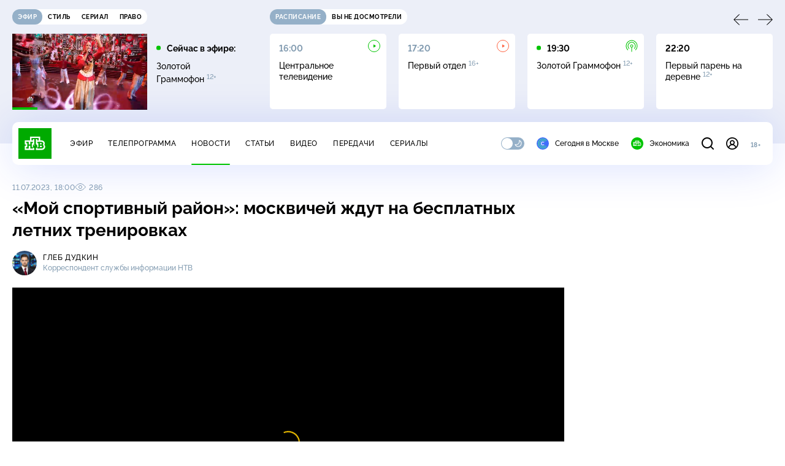

--- FILE ---
content_type: text/html; charset=utf-8
request_url: https://www.ntv.ru/novosti/2777204
body_size: 14296
content:
<!doctype html>
<html xmlns="//www.w3.org/1999/xhtml" xml:lang="en" lang="ru" prefix="ya: //webmaster.yandex.ru/vocabularies/">
  <head prefix="og: //ogp.me/ns# video: http://ogp.me/ns/video# fb: //ogp.me/ns/fb# ntvtimeline: //ogp.me/ns/fb/ntvtimeline#">
    <script type="module" crossorigin src="https://static2.ntv.ru/assets/polyfills-CXUM0Phg.js"></script>

    <meta charset="UTF-8" />
    <meta name="viewport" content="width=device-width, initial-scale=1.0, maximum-scale=1.0, user-scalable=no" />

    <meta http-equiv="x-dns-prefetch-control" content="on" />
    <meta http-equiv="Content-Type" content="text/html; charset=utf-8" />
    <meta http-equiv="Content-Language" content="ru" />
    <meta http-equiv="X-UA-Compatible" content="IE=edge" />

    <meta name="telegram:channel" content="@ntvnews" />
    <meta property="fb:pages" content="100144730045043" />

    <meta name="msvalidate.01" content="7CE27288088CB29130CE54218DE04196" />
    <meta name="yandex-verification" content="847f9c4f6d1da5e1" />
    <meta name="yandex-verification" content="ff7d80f7b0440a46" />

    <link rel="shortcut icon" href="//cdn2-static.ntv.ru/favicon.ico" type="image/x-icon" />
    <link rel="mask-icon" href="//cdn2-static.ntv.ru/images/logo5.svg" color="#000" />

    <link rel="apple-touch-icon" sizes="57x57" href="//cdn2-static.ntv.ru/images/favicons/apple-touch-icon-57x57.png" />
    <link rel="apple-touch-icon" sizes="60x60" href="//cdn2-static.ntv.ru/images/favicons/apple-touch-icon-60x60.png" />
    <link rel="apple-touch-icon" sizes="72x72" href="//cdn2-static.ntv.ru/images/favicons/apple-touch-icon-72x72.png" />
    <link rel="apple-touch-icon" sizes="76x76" href="//cdn2-static.ntv.ru/images/favicons/apple-touch-icon-76x76.png" />
    <link rel="apple-touch-icon" sizes="114x114" href="//cdn2-static.ntv.ru/images/favicons/apple-touch-icon-114x114.png" />
    <link rel="apple-touch-icon" sizes="120x120" href="//cdn2-static.ntv.ru/images/favicons/apple-touch-icon-120x120.png" />
    <link rel="apple-touch-icon" sizes="144x144" href="//cdn2-static.ntv.ru/images/favicons/apple-touch-icon-144x144.png" />
    <link rel="apple-touch-icon" sizes="152x152" href="//cdn2-static.ntv.ru/images/favicons/apple-touch-icon-152x152.png" />
    <link rel="apple-touch-icon" sizes="180x180" href="//cdn2-static.ntv.ru/images/favicons/apple-touch-icon-180x180.png" />

    <link rel="icon" type="image/png" href="//cdn2-static.ntv.ru/images/favicons/favicon-32x32.png" sizes="32x32" />
    <link rel="icon" type="image/png" href="//cdn2-static.ntv.ru/images/favicons/favicon-194x194.png" sizes="194x194" />
    <link rel="icon" type="image/png" href="//cdn2-static.ntv.ru/images/favicons/favicon-96x96.png" sizes="96x96" />
    <link
      rel="icon"
      type="image/png"
      href="//cdn2-static.ntv.ru/images/favicons/android-chrome-192x192.png"
      sizes="192x192"
    />
    <link rel="icon" type="image/png" href="//cdn2-static.ntv.ru/images/favicons/favicon-16x16.png" sizes="16x16" />

    <meta name="msapplication-TileColor" content="#253345" />
    <meta name="msapplication-TileImage" content="//cdn2-static.ntv.ru/images/favicons/mstile-144x144.png" />

    <meta name="theme-color" content="#253345" />

    <meta name="robots" content="max-image-preview:large, max-video-preview:30" />

    <link rel="preconnect" href="//cdn2-static.ntv.ru/" crossorigin />
    <link rel="preconnect" href="//fonts.googleapis.com/" crossorigin />
    <link rel="preconnect" href="//ads.betweendigital.com" crossorigin />

    <link rel="manifest" href="https://www.ntv.ru/manifest.json" crossorigin="use-credentials" />

    <meta property="fb:app_id" content="398092463538505" />

    <title>«Мой спортивный район»: москвичей ждут на бесплатных летних тренировках &#x2F;&#x2F; Новости НТВ</title>
<meta property="og:site_name" content="НТВ">
<meta property="og:url" content="https://www.ntv.ru/novosti/2777204/">
<link rel="canonical" href="https://www.ntv.ru/novosti/2777204/">
<meta property="al:android:package" content="ru.ntv.today">
<meta property="al:android:app_name" content="Сегодня. Главное и важное">
<meta property="al:ios:app_store_id" content="1398964822">
<meta property="al:ios:app_name" content="Сегодня. Главное и важное">
<meta property="al:ios:url" content="ntvtoday://news/2777204">
<meta property="al:android:url" content="ntvtoday://news/2777204">
<meta name="twitter:app:id:iphone" content="1398964822">
<meta name="twitter:app:name:iphone" content="Сегодня. Главное и важное">
<meta name="twitter:app:url:iphone" content="ntvtoday://news/2777204">
<meta name="twitter:app:id:ipad" content="1398964822">
<meta name="twitter:app:name:ipad" content="Сегодня. Главное и важное">
<meta name="twitter:app:url:ipad" content="ntvtoday://news/2777204">
<meta name="twitter:app:id:googleplay" content="ru.ntv.today">
<meta name="twitter:app:name:googleplay" content="Сегодня. Главное и важное">
<meta name="twitter:app:url:googleplay" content="ntvtoday://news/2777204">
<meta name="title" content="«Мой спортивный район»: москвичей ждут на бесплатных летних тренировках // Новости НТВ">
<meta name="description" content="Жителей столицы приглашают на ВДНХ научиться кататься на роликах. Ждут москвичей и на других площадках. В разгар сезона проекта «Мой спортивный район» активно проводить время можно на спортплощадках во дворах, парках и даже на крышах домов.">
<meta name="keywords" content="Москва, отдых и досуг, спорт">
<meta property="author" content="Глеб Дудкин">
<meta property="og:type" content="article">
<meta property="og:title" content="«Мой спортивный район»: москвичей ждут на бесплатных летних тренировках // Новости НТВ">
<meta property="og:description" content="Жителей столицы приглашают на ВДНХ научиться кататься на роликах. Ждут москвичей и на других площадках. В разгар сезона проекта «Мой спортивный район» активно проводить время можно на спортплощадках во дворах, парках и даже на крышах домов.">
<meta property="og:image" content="/home/news/2023/20230711/M_dudkin53_snvo.jpg">
<meta property="og:image:width" content="1024">
<meta property="og:image:height" content="539">
<meta name="twitter:creator" content="@ntvru">
<meta name="twitter:site" content="@ntvru">
<meta name="twitter:url" content="https://www.ntv.ru/novosti/2777204/">
<meta name="twitter:title" content="«Мой спортивный район»: москвичей ждут на бесплатных летних тренировках // Новости НТВ">
<meta name="twitter:description" content="Жителей столицы приглашают на ВДНХ научиться кататься на роликах. Ждут москвичей и на других площадках. В разгар сезона проекта «Мой спортивный район» активно проводить время можно на спортплощадках во дворах, парках и даже на крышах домов.">
<meta name="twitter:image" content="https://cdn2-static.ntv.ru/home/news/2023/20230711/M_dudkin53_snvo.jpg">
<meta name="twitter:card" content="summary_large_image">
<meta name="twitter:card" content="player">
<meta name="twitter:player:width" content="1024">
<meta name="twitter:player:height" content="576">
<script type="application/ld+json">{"@context":"https://schema.org","@type":"BreadcrumbList","itemListElement":[{"@type":"ListItem","position":1,"item":{"@id":"https://www.ntv.ru/novosti/","name":"Новости"}}]}</script>
<script type="application/ld+json">{"@context":"https://schema.org","@type":"NewsArticle","url":"https://www.ntv.ru/novosti/2777204/","publisher":{"@type":"Organization","name":"НТВ.Ru","logo":{"@type":"ImageObject","url":"https://cdn2-static.ntv.ru/images/favicons/apple-touch-icon-60x60.png","width":60,"height":60}},"headline":"«Мой спортивный район»: москвичей ждут на бесплатных летних тренировках","description":"Жителей столицы приглашают на ВДНХ научиться кататься на роликах. Ждут москвичей и на других площадках. В разгар сезона проекта «Мой спортивный район» активно проводить время можно на спортплощадках во дворах, парках и даже на крышах домов.","mainEntityOfPage":"https://www.ntv.ru/novosti/2777204/","datePublished":"2023-07-11T18:00:00+0300","dateModified":"2025-07-01T18:55:30+0300","about":"Москва, отдых и досуг, спорт","author":"Глеб Дудкин"}</script>
<script type="application/ld+json">{"@context":"https://schema.org","@type":"ImageObject","contentUrl":"https://cdn2-static.ntv.ru/home/news/2023/20230711/M_dudkin53_io.jpg","url":"https://cdn2-static.ntv.ru/home/news/2023/20230711/M_dudkin53_io.jpg","width":1024,"height":576}</script>
<meta property="video:duration" content="279">
<meta property="ya:ovs:upload_date" content="2023-07-11T17:41:08+03:00">
<meta property="ya:ovs:adult" content="no">
<meta property="ya:ovs:feed_url" content="https://www.ntv.ru/exp/video/2238885">
<meta property="og:video:duration" content="279">
<meta property="og:video:type" content="video/mp4">
<meta property="og:video:width" content="1024">
<meta property="og:video:height" content="576">
<meta property="og:video" content="https://cdn2-vod-mp4.ntv.ru/news/snippets/2023/20230711/16msk_dudkin_hqgT2baatPA0gfU0H2_snippet.mp4">
<script type="application/ld+json">{"@context":"https://schema.org","@type":"VideoObject","keywords":"Москва, отдых и досуг, спорт","isFamilyFriendly":"true","name":"«Мой спортивный район»: москвичей ждут на бесплатных летних тренировках","description":"Жителей столицы приглашают на ВДНХ научиться кататься на роликах. Ждут москвичей и на других площадках. В разгар сезона проекта «Мой спортивный район» активно проводить время можно на спортплощадках во дворах, парках и даже на крышах домов.","thumbnailUrl":"https://cdn2-static.ntv.ru/home/news/2023/20230711/M_dudkin53_snvo.jpg","uploadDate":"2023-07-11T18:00:00+0300","duration":"PT279S","publisher":{"@type":"Organization","name":"НТВ.Ru","logo":{"@type":"ImageObject","url":"https://cdn2-static.ntv.ru/images/favicons/apple-touch-icon-60x60.png","width":60,"height":60}},"embedUrl":"https://www.ntv.ru/embed/2238885/"}</script>
    
    <script async src="https://yandex.ru/ads/system/header-bidding.js"></script>
    <script>
      var adfoxBiddersMap = {
        myTarget: "867892",
        betweenDigital: "867894",
        adriver: "1267778",
        "adfox_roden-media": "1591857",
        adfox_mttech: "1551425",
        adfox_adsmart: "1639577",
        getintent: "1620836",
        "adfox_imho-video": "2456220",
        mediasniper: "2668023",
        "roxot": "2872335",
        buzzoola: "1186538",
        astralab: "1667446",
        otclick: "3121955",
        gnezdo: "2755801",
      };

      var adUnits = [
        {
          codeType: "instream",
          code: "videocontainer_hb",
          bids: [
            { bidder: "adfox_roden-media", params: { p1: "codta", p2: "gjlz" }, adBreakTypes: ["preroll", "midroll", "postroll"] },
            { bidder: "adfox_mttech", params: { p1: "comze", p2: "gdol" }, adBreakTypes: ["preroll", "midroll", "postroll"] },
            { bidder: "roxot", params: { placementId: '1604086b-59be-431f-9325-839e3e837534', sendTargetRef: true }, adBreakTypes: ["preroll", "midroll", "postroll"]  },
            { bidder: "adfox_imho-video", params: { p1: "cynet", p2: "eyit", puid1: "1"}, adBreakTypes: ["preroll", "midroll", "postroll"] }
          ],
        },
        {
        // GPM_Ntv.ru_D_Sidebar-player
          code: "adfox_15529136651199965",
          sizes: [[300, 600],[240, 400]],
          bids: [
            { bidder: "myTarget", params: { placementId: "828060" } },
            { bidder: "betweenDigital", params: { placementId: "3954968" } },
            { bidder: "adriver", params: { placementId: "40:GPM_Ntv.ru_D_Sidebar-player_300x600" }},
            { bidder: "adfox_adsmart", params: { p1: "cshei", p2: "hhro" } },
            { bidder: "mediasniper", params: { placementId: "3602" } },
            { bidder: "getintent", params: { placementId: "215_GPM_Ntv.ru_D_Sidebar-player_300x600" } },
            { bidder: "buzzoola", params: { placementId: "1220199" } },
            { bidder: "astralab", params: { placementId: "66ffa122b13381b469ae4ddd" } },
            { bidder: "otclick", params: { placementId: "7069" } },
          ],
        },
        {
          // GPM_Ntv.ru_D_News
          code: "adfox_155291584866026954",
          sizes: [[970, 250], [970, 90]],
          bids: [
            { bidder: "myTarget", params: { placementId: "334155" } },
            { bidder: "betweenDigital", params: { placementId: "2757038" } },
            { bidder: "adriver", params: { placementId: "40:GPM_Ntv.ru_D_News" } },
            { bidder: "getintent", params: { placementId: "215_GPM_Ntv.ru_D_News_970x250" } },
            { bidder: "buzzoola", params: { placementId: "1217539" } },
            { bidder: "mediasniper", params: { placementId: "16766" } },
            { bidder: "astralab", params: { placementId: "66ffa124b13381b469ae4df0" } },
            { bidder: "otclick", params: { placementId: "7929" } },
          ],
        },
        {
            // GPM_Ntv.ru_M_News
            code: "adfox_155291693917296631",
            sizes: [[300, 250], [300, 300]],
            bids: [
                { bidder: "myTarget", params: { placementId: "220158" } },
                { bidder: "betweenDigital", params: { placementId: "2757043" } },
                { bidder: "adriver", params: { placementId: "40:GPM_Ntv.ru_M_News_300x250" } },
                { bidder: "adfox_adsmart", params: { p1: "cqqaq", p2: "ul" } },
                { bidder: "getintent", params: { placementId: "215_GPM_Ntv.ru_M_News_300x250" } },
                { bidder: "mediasniper", params: { placementId: "3603" } },
                { bidder: "buzzoola", params: { placementId: "1217540" } },
                { bidder: "astralab", params: { placementId: "66ffa125b13381b469ae4dfa" } },
                { bidder: "otclick", params: { placementId: "7070" } },
            ],
        },
        {
          //GPM_NTV_M_AIR_300x250
          code: "GPM_NTV_M_AIR",
          sizes: [[300, 250]],
          bids: [
            { bidder: "myTarget", params: { placementId: "1718078" } },
            { bidder: "betweenDigital", params: { placementId: "4807123" } },
            { bidder: "adriver", params: { placementId: "40:GPM_NTV.ru_M_AIR_300x250" } },
            { bidder: "getintent", params: { placementId: "215_GPM_NTV.ru_M_AIR_300x250" } },
            { bidder: "buzzoola", params: { placementId: "1280638" } },
            { bidder: "mediasniper", params: { placementId: "18953" } },
            { bidder: "astralab", params: { placementId: "6731fc006ac583f80e728e4c" } },
          ],
        },
        {
          //GPM_ntv.ru_D_Bottom
          code: "GPM_ntv_D_Bottom",
          sizes: [[300, 250]],
          bids: [
            { bidder: "myTarget", params: { placementId: "1706634" } },
            { bidder: "betweenDigital", params: { placementId: "4802125" } },
            { bidder: "adriver", params: { placementId: "40:GPM_ntv.ru_D_Bottom" } },
            { bidder: "getintent", params: { placementId: "215_GPM_ntv.ru_D_Bottom_300x250" } },
            { bidder: "buzzoola", params: { placementId: "1278690" } },
            { bidder: "mediasniper", params: { placementId: "17805" } },
            { bidder: "astralab", params: { placementId: "671a4500b13381b469b0d8a1" } },
            { bidder: "otclick", params: { placementId: "8309" } },
          ],
        },
        {
          //GPM_Ntv.ru_D_InRead-combo
          code: "GPM_Ntv_D_inread_combo",
          sizes: [[300, 250]],
          bids: [
            { bidder: "myTarget", params: { placementId: "1706636" } },
            { bidder: "betweenDigital", params: { placementId: "4802126" } },
            { bidder: "adriver", params: { placementId: "40:GPM_Ntv.ru_D_InRead-combo" } },
            { bidder: "getintent", params: { placementId: "215_GPM_Ntv.ru_D_InRead-combo_300x250" } },
            { bidder: "buzzoola", params: { placementId: "1278691" } },
            { bidder: "mediasniper", params: { placementId: "17806" } },
            { bidder: "astralab", params: { placementId: "671a4504b13381b469b0d8ba" } },
            { bidder: "otclick", params: { placementId: "8310" } },
            { bidder: "gnezdo", params: { placementId: "347887" } },
          ],
        },
        {
          //GPM_ntv.ru_M_Bottom
          code: "GPM_ntv_M_Bottom",
          sizes: [[300, 250]],
          bids: [
            { bidder: "myTarget", params: { placementId: "1706638" } },
            { bidder: "betweenDigital", params: { placementId: "4802127" } },
            { bidder: "adriver", params: { placementId: "40:GPM_ntv.ru_M_Bottom" } },
            { bidder: "getintent", params: { placementId: "215_GPM_Ntv.ru_M_Bottom_300x250" } },
            { bidder: "buzzoola", params: { placementId: "1278692" } },
            { bidder: "mediasniper", params: { placementId: "3605" } },
            { bidder: "astralab", params: { placementId: "671a4508b13381b469b0d8d3" } },
            { bidder: "otclick", params: { placementId: "7068" } },
          ],
        },
      ];
      var userTimeout = 1000;

      var biddersCpmAdjustmentMap = {
        adfox_mttech: 0.45,
      };

      window.YaHeaderBiddingSettings = {
        biddersMap: adfoxBiddersMap,
        adUnits: adUnits,
        timeout: userTimeout,
        biddersCpmAdjustmentMap: biddersCpmAdjustmentMap,
      };
    </script>
    <script>
      window.Ya || (window.Ya = {});
      window.yaContextCb = window.yaContextCb || [];
      window.Ya.adfoxCode || (window.Ya.adfoxCode = {});
      window.Ya.adfoxCode.hbCallbacks || (window.Ya.adfoxCode.hbCallbacks = []);
    </script>
    <script src="https://yandex.ru/ads/system/context.js" async></script>
    <script type="text/javascript" src="//s3.wi-fi.ru/mtt/banners/libs/1.11.9/all.js" async></script>
    <script type="text/javascript" charset="utf-8" src="https://yandex.ru/ads/system/adsdk.js"></script>
    
<script>
(function (counterHostname) {
  function createScriprt(url) {
    var newScript = document.createElement('script');
    newScript.async = true;
    newScript.src = url;
    var referenceNode = document.querySelector('script');
    if (referenceNode) {
      referenceNode.parentNode.insertBefore(newScript, referenceNode);
    } else {
      document.firstElementChild.appendChild(newScript);
    }
  }

  window.MSCounter = { counterHostname: counterHostname };
  window.mscounterCallbacks = window.mscounterCallbacks || [];
  window.mscounterCallbacks.push(function() { msCounterExampleCom = new MSCounter.counter({ 'account':'ntv', 'tmsec': 'mx3_ntv', 'autohit' : true }); });
  createScriprt('https://tns-counter.ru/ncc/counter.js');
})();
</script>
    <script type="module" crossorigin src="https://static2.ntv.ru/assets/main-vmEaL3FV.js"></script>
    <link rel="stylesheet" crossorigin href="https://static2.ntv.ru/assets/css/main-CTFJ1GU9.css">
  <link rel="stylesheet" href="https://static2.ntv.ru/assets/css/favorite-btn-C8MRMPXF.css"><link rel="stylesheet" href="https://static2.ntv.ru/assets/css/arrow-link-DWzwO2Rq.css"><link rel="stylesheet" href="https://static2.ntv.ru/assets/css/stories-CiaKgmlA.css"><link rel="stylesheet" href="https://static2.ntv.ru/assets/css/base-card-BO-Lgql1.css"><link rel="stylesheet" href="https://static2.ntv.ru/assets/css/recommendations-BGwo2Os2.css"><link rel="stylesheet" href="https://static2.ntv.ru/assets/css/ad-side-bar-BhCGMKeE.css"><link rel="stylesheet" href="https://static2.ntv.ru/assets/css/simple-video-card-DwwlCFEO.css"><link rel="stylesheet" href="https://static2.ntv.ru/assets/css/right-col-Dm1Tr6C9.css"><link rel="stylesheet" href="https://static2.ntv.ru/assets/css/vod-player-Dh1mNrpd.css"><link rel="stylesheet" href="https://static2.ntv.ru/assets/css/meta-info-list-CWlGSVzv.css"><link rel="stylesheet" href="https://static2.ntv.ru/assets/css/simple-video-card-DwwlCFEO.css"><link rel="stylesheet" href="https://static2.ntv.ru/assets/css/tags-nXJTMWC6.css"><link rel="stylesheet" href="https://static2.ntv.ru/assets/css/social-share-CPIcqvoZ.css"><link rel="stylesheet" href="https://static2.ntv.ru/assets/css/content-top-D2_aaSf3.css"><link rel="stylesheet" href="https://static2.ntv.ru/assets/css/content-img-XLSGw53s.css"><link rel="stylesheet" href="https://static2.ntv.ru/assets/css/hr-Cp0r7mZj.css"><link rel="stylesheet" href="https://static2.ntv.ru/assets/css/auth-icon-ChYRYrcQ.css"><link rel="stylesheet" href="https://static2.ntv.ru/assets/css/oauth-DxMJS6sV.css"><link rel="stylesheet" href="https://static2.ntv.ru/assets/css/age-pin-pane-DeVlYr4_.css"><link rel="stylesheet" href="https://static2.ntv.ru/assets/css/form-pin-Ck5PcGMN.css"><link rel="stylesheet" href="https://static2.ntv.ru/assets/css/form-error-BQlSIfHr.css"><link rel="stylesheet" href="https://static2.ntv.ru/assets/css/form-item-LNeTIEX_.css"><link rel="stylesheet" href="https://static2.ntv.ru/assets/css/content-media-embed-CkkUuRB-.css"><link rel="stylesheet" href="https://static2.ntv.ru/assets/css/photo-gallery-BDyY5tE5.css"><link rel="stylesheet" href="https://static2.ntv.ru/assets/css/incut-source-CHzsvOJ9.css"><link rel="stylesheet" href="https://static2.ntv.ru/assets/css/vod-player-Dh1mNrpd.css"><link rel="stylesheet" href="https://static2.ntv.ru/assets/css/meta-info-list-CWlGSVzv.css"><link rel="stylesheet" href="https://static2.ntv.ru/assets/css/simple-video-card-DwwlCFEO.css"><link rel="stylesheet" href="https://static2.ntv.ru/assets/css/content-text-DxxlRpEl.css"><link rel="stylesheet" href="https://static2.ntv.ru/assets/css/comments-CnpKrY0a.css"><link rel="stylesheet" href="https://static2.ntv.ru/assets/css/ad-full-width-remzLXIw.css"><link rel="stylesheet" href="https://static2.ntv.ru/assets/css/two-column-CEy_QlXn.css"><link rel="stylesheet" href="https://static2.ntv.ru/assets/css/vod-player-Dh1mNrpd.css"><link rel="stylesheet" href="https://static2.ntv.ru/assets/css/simple-video-card-DwwlCFEO.css"><link rel="stylesheet" href="https://static2.ntv.ru/assets/css/meta-info-list-CWlGSVzv.css"><link rel="stylesheet" href="https://static2.ntv.ru/assets/css/news-item-CHYSl4Qj.css"><link rel="modulepreload" crossorigin href="https://static2.ntv.ru/assets/js/news-item-aTCyzjIM.js"></head>
  <body>
    <div id="branding_ntv"></div>
    <div id="app"><div app class="news-page"><div id="adfox_158712796103179977"></div><div id="adfox_160553551388831372"></div><header class="header"><div class="header__wrapp"><div class="header-top header__top" no-theme-transition><div class="container-ui"><div class="header-top__wrapp"><div class="header-air header-top__air"><div class="tabs-ui tabs-ui--base header-air__tabs"><div class="tabs-ui__wrapper"><div class="slider-ui tabs-ui__header tabs-ui__header--mb-0"><div class="slider-ui__slider--disable slider-ui__slider swiper"><div class="slider-ui__wrapper swiper-wrapper"><!--[--><!--[--><div class="ui-slider__slide swiper-slide tabs-ui__slide tabs-ui__slide--ntv"><!--[--><div class="hov-b tabs-ui__item tabs-ui__item--ntv"><!--[--><span class="cntr cntr-s"><!--[-->Эфир<!--]--></span><!--]--></div><!--]--></div><div class="ui-slider__slide swiper-slide tabs-ui__slide tabs-ui__slide--ntvstyle"><!--[--><div class="hov-b tabs-ui__item tabs-ui__item--ntvstyle"><!--[--><span class="cntr cntr-s"><!--[-->Стиль<!--]--></span><!--]--></div><!--]--></div><div class="ui-slider__slide swiper-slide tabs-ui__slide tabs-ui__slide--ntvseries"><!--[--><div class="hov-b tabs-ui__item tabs-ui__item--ntvseries"><!--[--><span class="cntr cntr-s"><!--[-->Сериал<!--]--></span><!--]--></div><!--]--></div><div class="ui-slider__slide swiper-slide tabs-ui__slide tabs-ui__slide--ntvlaw"><!--[--><div class="hov-b tabs-ui__item tabs-ui__item--ntvlaw"><!--[--><span class="cntr cntr-s"><!--[-->Право<!--]--></span><!--]--></div><!--]--></div><!--]--><!----><!--]--></div></div><!----><!----><!----><!----><!--[--><!--]--></div></div><!----></div><span></span></div><div class="header-announce header-top__announce"><div class="tabs-ui tabs-ui--base header-announce__tabs"><div class="tabs-ui__wrapper"><div class="slider-ui tabs-ui__header"><div class="slider-ui__slider--disable slider-ui__slider swiper"><div class="slider-ui__wrapper swiper-wrapper"><!--[--><!--[--><div class="ui-slider__slide swiper-slide tabs-ui__slide tabs-ui__slide--schedule"><!--[--><div class="hov-b tabs-ui__item tabs-ui__item--schedule"><!--[--><svg aria-hidden="true" width="20" height="20" class="header-announce__tab-icon"><use href="#icon-schedule"></use></svg><span class="cntr cntr-s header-announce__tab-name"><!--[-->расписание<!--]--></span><!--]--></div><!--]--></div><div class="ui-slider__slide swiper-slide tabs-ui__slide tabs-ui__slide--watch"><!--[--><div class="hov-b tabs-ui__item tabs-ui__item--watch"><!--[--><svg aria-hidden="true" width="20" height="20" class="header-announce__tab-icon"><use href="#icon-watch"></use></svg><span class="cntr cntr-s header-announce__tab-name"><!--[-->вы не досмотрели<!--]--></span><!--]--></div><!--]--></div><!--]--><!----><!--]--></div></div><!----><!----><!----><!----><!--[--><!--]--></div></div><div class="tabs-ui__content"><!--[--><div><div style="position:relative;height:124px;"><div class="loader loader--block loader--active"><div class="loader__icon"></div></div></div></div><!--]--></div></div></div></div></div></div><div class="header-nav header__nav"><div class="header-nav__wrapp"><!--[--><a class="router-ui header-nav__logo" href="/"><!--[--><img src="https://static2.ntv.ru/static/images/logo.png" width="54" height="50" alt="НТВ"><!--]--></a><!--]--><span class="cntr cntr-s header-nav__age header-nav__age--mobile"><!--[-->18+<!--]--></span><div style="" class="header-menu header-menu--desktop header-nav__left"><!----><nav class="header-menu__nav"><!--[--><li class="cap cap-xs header-menu__item"><!--[--><!--[--><a class="router-ui header-menu__link hov-b" no-theme-transition href="/air" title="Эфир"><!--[-->Эфир<!--]--></a><!--]--><!--]--></li><li class="cap cap-xs header-menu__item"><!--[--><!--[--><a class="router-ui header-menu__link hov-b" no-theme-transition href="/programma/" title="Телепрограмма"><!--[-->Телепрограмма<!--]--></a><!--]--><!--]--></li><li class="cap cap-xs header-menu__item"><!--[--><!--[--><a class="router-ui active header-menu__link hov-b" no-theme-transition href="/novosti/" title="Новости"><!--[-->Новости<!--]--></a><!--]--><!--]--></li><li class="cap cap-xs header-menu__item"><!--[--><!--[--><a class="router-ui header-menu__link hov-b" no-theme-transition href="/cards/" title="Статьи"><!--[-->Статьи<!--]--></a><!--]--><!--]--></li><li class="cap cap-xs header-menu__item"><!--[--><!--[--><a class="router-ui header-menu__link hov-b" no-theme-transition href="/video/" title="Видео"><!--[-->Видео<!--]--></a><!--]--><!--]--></li><li class="cap cap-xs header-menu__item"><!--[--><!--[--><a class="router-ui header-menu__link hov-b" no-theme-transition href="/peredacha/" title="Передачи"><!--[-->Передачи<!--]--></a><!--]--><!--]--></li><li class="cap cap-xs header-menu__item"><!--[--><!--[--><a class="router-ui header-menu__link hov-b" no-theme-transition href="/serial/" title="Сериалы"><!--[-->Сериалы<!--]--></a><!--]--><!--]--></li><!--]--></nav><div class="dropdown-ui header-menu__dropdown"><div class="dropdown-ui__trigger"><!--[--><ul class="dropdown-ui__trigger-default"><!--[--><li class="dropdown-ui__dot"></li><li class="dropdown-ui__dot"></li><li class="dropdown-ui__dot"></li><!--]--></ul><!--]--></div><!----></div><div class="switcher-ui switcher-ui--m toggle-dark-mode header-menu__theme"><div class="switcher-ui__icon switcher-ui__icon--left"><svg aria-hidden="true" width="24" height="24" class="switcher-ui__svg"><use href="#icon-sun"></use></svg></div><div class="switcher-ui__circle"></div><div class="switcher-ui__icon switcher-ui__icon--right"><svg aria-hidden="true" width="24" height="24" class="switcher-ui__svg"><use href="#icon-moon"></use></svg></div></div><nav class="header-projects header-menu__projects header-menu__projects--nav"><li class="b b-xs" no-theme-transition><!--[--><a href="https://www.ntv.ru/msk" title="Сегодня в Москве" class="header-projects__item hov-b"><svg aria-hidden="true" width="20" height="20"><use href="#icon-msk"></use></svg> Сегодня в Москве </a><!--]--></li><li class="b b-xs" no-theme-transition><!--[--><!--[--><a class="router-ui header-projects__item hov-b" href="/economics" title="Экономика"><!--[--><svg aria-hidden="true" width="20" height="20"><use href="#icon-ntv"></use></svg> Экономика <!--]--></a><!--]--><!--]--></li></nav></div><div class="header-nav__right"><span></span><svg aria-hidden="true" width="20" height="20" class="header-nav__search"><use href="#icon-loupe"></use></svg><template><!----></template><div class="auth-panel header-nav__auth"><!--[--><a class="router-ui" href="/auth/login" title="Войти"><!--[--><div class="auth-icon"><svg aria-hidden="true" width="20" height="20"><use href="#icon-auth"></use></svg><!----></div><!--]--></a><!--]--></div><span class="cntr cntr-s header-nav__age"><!--[-->18+<!--]--></span><button class="header-nav__burger" type="button"><svg aria-hidden="true" width="20" height="16"><use href="#icon-burger"></use></svg></button></div></div></div><span></span><div><!----></div></div></header><main class="view"><span></span><div class="content-two-column"><div class="content-two-column__top content-two-column__top--border"><div class="content-two-column__left"><!--[--><!--[--><!--]--><section class="news-content news__content" data-scroll-to><div class="content-top"><div class="content-top__wrapp"><div class="content-top__left"><!----><div class="content-top__meta"><p class="cap cap-xs content-top__date"><!--[-->11.07.2023, 18:00<!--]--></p><p class="cap cap-xs content-top__view"><!--[--><svg aria-hidden="true" width="18" height="12" class="content-top__eye"><use href="#icon-eye"></use></svg> 286<!--]--></p></div><!--[--><!--]--></div><div class="content-top__right"><!--[--><div class="social-share social-share--horizontal social-share--trigger news-content__top-share"><!----><div class="social-trigger social-share__trigger"><p class="cap cap-xs social-trigger__title"><!--[-->Поделиться<!--]--></p><svg aria-hidden="true" width="30" height="30" class="social-trigger__btn" title="Поделиться"><use href="#icon-share"></use></svg></div></div><!--]--></div></div><h1 class="h h-l content-top__title">&laquo;Мой спортивный район&raquo;: москвичей ждут на бесплатных летних тренировках</h1></div><div class="news-content-info news-content__persons"><div class="news-content-info__base"><div class="meta-info-item meta-info-item--m"><div class="img-ui img-ui--show-loader meta-info-item__img"><img class="img-ui__img--lazy img-ui__img" src="" data-lazy="https://cdn2-static.ntv.ru/home/employee/dudkin12.jpg" width="40" height="40" alt="" crossorigin="anonymous"></div><div class="meta-info-item__info"><!----><!--[--><a class="router-ui meta-info-item__name meta-info-item__name--link hov-b" href="/peredacha/segodnya/team/38781/20510/"><!--[--><p class="cap cap-xs">Глеб Дудкин</p><!--]--></a><!--]--><p class="b b-xs meta-info-item__label">Корреспондент службы информации НТВ</p></div></div></div></div><div class="content-media content-media--slider" data-snippet="https://cdn2-vod-mp4.ntv.ru/news/snippets/2023/20230711/16msk_dudkin_hqgT2baatPA0gfU0H2_snippet.mp4"><div class="content-media-player"><div class="content-media-player__screen"><span></span></div></div><div class="content-media__wrapp"><div data-slider-prev><svg aria-hidden="true" width="24" height="24"><use href="#icon-arrow"></use></svg></div><div data-slider-next><svg aria-hidden="true" width="24" height="24"><use href="#icon-arrow"></use></svg></div><div class="slider-ui content-media__slider"><div class="slider-ui__slider swiper"><div class="slider-ui__wrapper swiper-wrapper"><!--[--><!--[--><div class="ui-slider__slide swiper-slide content-media__slide"><!--[--><!--[--><a class="router-ui active exact simple-video-card" adfoxthemeid="7" adult="no" categoryid="41" contenturl="https://media4google.ntv.ru/news/2023/20230711/16msk_dudkin_hqgT2baatPA0gfU0H2.mp4" date="2023-07-11T18:00:00+0300" duration="279" upload="2023-07-11T17:41:08+03:00" href="/novosti/2777204"><!--[--><div class="card-img-ui simple-video-card__img" ratio="16-9"><div class="icon-play-ui icon-play-ui--m icon-play-ui--base card-img-ui__video-icon"><svg aria-hidden="true" width="8" height="10" class="icon-play-ui__icon"><use href="#icon-play"></use></svg></div><div class="img-ui img-ui-ratio img-ui-ratio--16-9 img-ui--show-loader card-img-ui__img"><img class="img-ui__img--lazy img-ui__img" src="" data-lazy="https://cdn2-static.ntv.ru/home/news/2023/20230711/M_dudkin53.jpg" width="220px" height="124px" alt="" crossorigin="anonymous"></div><span></span></div><p class="c c-xxs simple-video-card__name hov-b">&laquo;Мой спортивный район&raquo;: москвичей ждут на бесплатных летних тренировках</p><!--]--></a><!--]--><!--]--></div><!--]--><!--]--></div></div><!----><!----><!----><!----><!--[--><!--]--></div></div><!----><!----></div><div class="news-content__main"><div class="news-content__soc"><div class="social-share social-share--vertical social-share--base news-content__share"><ul class="social-share__list social-share__list--slots"><!--[--><li class="social-share__item"><a href="javascript:void(0);" class="social-icon social-icon--tg" title="Поделиться в Telegram"><svg aria-hidden="true" width="28" height="28"><use href="#icon-tg"></use></svg></a></li><li class="social-share__item"><a href="javascript:void(0);" class="social-icon social-icon--vk" title="Поделиться в ВКонтакте"><svg aria-hidden="true" width="28" height="28"><use href="#icon-vk"></use></svg></a></li><li class="social-share__item"><a href="javascript:void(0);" class="social-icon social-icon--ok" title="Поделиться в Одноклассниках"><svg aria-hidden="true" width="28" height="28"><use href="#icon-ok"></use></svg></a></li><li class="social-share__item"><a href="javascript:void(0);" class="social-icon social-icon--wa" title="Поделиться в WhatsApp"><svg aria-hidden="true" width="28" height="28"><use href="#icon-wa"></use></svg></a></li><li class="social-share__item social-share__item--last"><a href="javascript:void(0);" class="social-icon social-icon--moymir" title="Поделиться в Моем мире на Mail.ru"><svg aria-hidden="true" width="28" height="28"><use href="#icon-moymir"></use></svg></a></li><!--]--><!--[--><li class="anchor-comments news-content__comments-anchor"><button type="button" title="Комментарии"><svg aria-hidden="true" width="16" height="16"><use href="#icon-comments"></use></svg></button></li><!--]--></ul><!----></div></div><div class="news-content__body"><div><div class="tags news-content__tags"><ul class="tags__list"><!--[--><li class="cap cap-xs tags__item hov-pr"><!--[--><!--[--><a class="router-ui" href="/tag/6306" title="Москва"><!--[-->Москва<!--]--></a><!--]--><!--]--></li><li class="cap cap-xs tags__item hov-pr"><!--[--><!--[--><a class="router-ui" href="/tag/6584" title="отдых и досуг"><!--[-->отдых и досуг<!--]--></a><!--]--><!--]--></li><li class="cap cap-xs tags__item hov-pr"><!--[--><!--[--><a class="router-ui" href="/tag/6155" title="спорт"><!--[-->спорт<!--]--></a><!--]--><!--]--></li><!--]--></ul></div><h2 class="b b-l news-content__ann">Жителей столицы приглашают на ВДНХ научиться кататься на роликах. Ждут москвичей и&nbsp;на других площадках. В&nbsp;разгар сезона проекта &laquo;Мой спортивный район&raquo; активно проводить время можно на спортплощадках во дворах, парках и&nbsp;даже на крышах домов.</h2><!--[--><div class="content-text  hov-pr-link"><p class="text b b-m ">Кажется, что на роликах Дарья Иноятова стоит еще увереннее, чем на ногах. Экипировкой она зачастую пренебрегает — с <nobr>15-летним</nobr> стажем можно себе такое позволить, незапланированных приземлений давно не случалось. Но так было не всегда.</p><div class="ad-inread-top"><div id="GPM_Ntv_D_inread_combo" class="ad-inread-top__desktop"></div><div id="adfox_155291693917296631" class="ad-inread-top__mobile"></div></div><p class="text b b-m "><b>Дарья Иноятова</b>, роллер: «Как и любой начинающий роллер, я много падала, но главное — настроиться на результат и понять, что без падений не будет классных трюков, спокойно ко всему относиться и, конечно, надевать защиту».</p><p class="text b b-m ">Тем, кто на роликах никогда не катался, начинать лучше с наставником. В рамках проекта «Мой спортивный район» стартовали бесплатные занятия для новичков. Единственное условие — наличие комплекта защитной амуниции: шлема, налокотников, наколенников и, желательно, защиты ладоней.</p><p class="text b b-m ">На первых порах никаких трюков. Новичкам нужно хотя бы научиться держать равновесие. Тренировки направлены на улучшение баланса и координации. Сделать первые шаги помогает опытный тренер.</p><p class="text b b-m "><b>Екатерина Гладкова</b>, тренер Москомспорта: «Эти занятия для того, чтобы люди могли увлекательно провести время, научиться кататься на роликах. При этом можно с <nobr>кем-то</nobr> познакомиться, укрепить мышцы тела и освоить новый навык».</p><p class="text b b-m ">Даже под руководством профессионала падений не избежать. Это нормальный процесс становления любого спортсмена. Однако всегда можно начать с <nobr>чего-то</nobr> попроще, например с фитнеса. Не так экстремально, но нагрузка не меньше.</p><p class="text b b-m ">На занятиях у Светланы Валуевой расслабиться не выйдет. Тренер внимательно следит, чтобы каждый выполнял упражнения правильно, от этого напрямую зависит результат.</p><p class="text b b-m "><b>Светлана Валуева</b>, тренер Москомспорта: «Что касается сегодняшней группы, мы с ними стартовали в начале лета. Конечно, им было тяжело, а сейчас я вижу колоссальные изменения. Самое главное — им это нравится, они с удовольствием приходят на тренировку».</p><p class="text b b-m ">Похудеть к лету уже неактуально, но на такие занятия идут не только ради красивой фигуры. Это возможность отвлечься от рутины и домашних забот.</p><p class="text b b-m ">Те, у кого еще есть силы, могут оставить их за теннисным столом. На занятиях обучаются контролю мяча, прокачивают выносливость и скорость реакции. Со временем участникам станут доступны более сложные приемы, а все полученные навыки можно отработать в ходе дружеских матчей.</p><p class="text b b-m ">Чтобы овладеть барабанными палочками, музыкальное образование не нужно. На занятиях по <nobr>фит-року</nobr> научат сжигать калории в ритме танца.</p><p class="text b b-m "><b>Мария Рагулина</b>, тренер Москомспорта: «Мы делаем приседания, выпады, качаем всю нижнюю часть тела. Сначала кажется, что вы просто прыгали тут, но на следующий день поймете, насколько вы тут работали. Плюс эмоциональная разрядка, мы не жалеем палочки и кричим здесь».</p><p class="text b b-m ">В <nobr>какой-то</nobr> момент может показаться, что это действительно не тренировка, а <nobr>рок-концерт</nobr>, ведь все танцуют и поют любимые песни. Занятия развернулись в самом центре мегаполиса, но в то же время в отрыве от городской суеты. У тренировок на крыше много плюсов.</p><p class="text b b-m "><b>Участница занятий</b>: «Это очень драйвово, очень здорово, очень зажигательно. Это та энергия и тренировка, которые не мучают тебя. Ты делаешь это с удовольствием, потом, конечно, видишь результат на следующий день».</p><p class="text b b-m ">Подробное расписание тренировок можно найти на <a class="link" href="https://moysportrayon.moscow.sport/" target="_blank">сайте</a> проекта «Мой спортивный район». Занятия проходят круглый год и могут отличаться в зависимости от сезона.</p><p class="text b b-m "><b>Участница занятий</b>: «Классно, что очень много людей, все знакомятся. Это атмосфера очень теплая, уютная. Я бы даже сказала творческая. Вроде бы спорт, но атмосфера очень кайфовая. Ради этого стоит приходить».</p><p class="text b b-m ">Программа постоянно расширяется. Уже сейчас москвичам доступны 11 видов спорта на 74 площадках столицы.</p><div class="ad-inread-bottom"><div id="GPM_ntv_D_Bottom" class="ad-inread-bottom__desktop"></div><div id="GPM_ntv_M_Bottom" class="ad-inread-bottom__mobile"></div></div><p class="text b b-m "><b><a class="link" href="https://www.ntv.ru/peredacha/segodnya/team/38781/20510/">Глеб Дудкин</a></b></p></div><!--]--></div><span></span><div class="news-content__bottom"><!--[--><span></span><!----><div id="comments-page-block" class="comments"><span></span></div><!--]--></div></div></div></section><!--]--></div><div class="content-two-column__right"><!--[--><span></span><!--]--></div></div><!--[--><div class="stories-widget news__stories"><h2 class="sh sh-l stories-widget__title"><!--[-->Картина дня<!--]--></h2><div class="stories-widget__wrapp"><span></span></div></div><!----><div id="adfox_155291584866026954" class="ad ad--full-width"></div><!--]--></div><div class="loader loader--page"><div class="loader__icon"></div></div></main><div class="footer-async"><footer class="footer" show="false"><div class="container-ui"><div class="footer__first"><!--[--><div class="footer__first-left"><!--[--><a class="router-ui footer__first-title hov-b" href="/official_accounts" title="Официальные аккаунты НТВ"><!--[--><h4 class="sh sh-s"><!--[-->Официальные аккаунты НТВ<!--]--></h4><svg aria-hidden="true" width="14" height="10"><use href="#icon-arrow-link"></use></svg><!--]--></a><!--]--><div class="footer__soc-links"><!--[--><!--[--><a href="https://vk.com/ntv" title="VK" class="footer__soc-link hov-b" target="_blank"><div class="footer__icon footer__icon--vk"><svg aria-hidden="true" width="40" height="40"><use href="#icon-vk"></use></svg></div><p class="b b-s footer__soc-links-text"><!--[-->VK<!--]--></p></a><!--]--><!--[--><a href="https://rutube.ru/channel/23178409/" title="RuTube" class="footer__soc-link hov-b" target="_blank"><div class="footer__icon footer__icon--rutube"><svg aria-hidden="true" width="40" height="40"><use href="#icon-rutube"></use></svg></div><p class="b b-s footer__soc-links-text"><!--[-->RuTube<!--]--></p></a><!--]--><!--[--><a href="https://www.telegram.me/ntvnews" title="Telegram" class="footer__soc-link hov-b" target="_blank"><div class="footer__icon footer__icon--tg"><svg aria-hidden="true" width="40" height="40"><use href="#icon-tg"></use></svg></div><p class="b b-s footer__soc-links-text"><!--[-->Telegram<!--]--></p></a><!--]--><!--[--><a href="https://ok.ru/ntv/" title="Одноклассники" class="footer__soc-link hov-b" target="_blank"><div class="footer__icon footer__icon--ok"><svg aria-hidden="true" width="40" height="40"><use href="#icon-ok"></use></svg></div><p class="b b-s footer__soc-links-text"><!--[-->Одноклассники<!--]--></p></a><!--]--><!--[--><a href="https://dzen.ru/ntv.ru" title="Дзен" class="footer__soc-link hov-b" target="_blank"><div class="footer__icon footer__icon--dzen"><svg aria-hidden="true" width="40" height="40"><use href="#icon-dzen"></use></svg></div><p class="b b-s footer__soc-links-text"><!--[-->Дзен<!--]--></p></a><!--]--><!--]--></div></div><div class="footer__first-right"><!--[--><a class="router-ui footer__first-title hov-b" href="/app" title="Приложения НТВ"><!--[--><h4 class="sh sh-s"><!--[-->Приложения НТВ<!--]--></h4><svg aria-hidden="true" width="14" height="10"><use href="#icon-arrow-link"></use></svg><!--]--></a><!--]--><div class="footer__soc-links"><!--[--><!--[--><!--[--><a class="router-ui footer__soc-link hov-b" href="/app" title="НТВ"><!--[--><svg aria-hidden="true" width="24" height="24" class="footer__icon"><use href="#icon-ntv"></use></svg><p class="b b-s footer__soc-links-text"><!--[-->НТВ<!--]--></p><!--]--></a><!--]--><!--]--><!--[--><!--[--><a class="router-ui footer__soc-link hov-b" href="/app" title="Сегодня"><!--[--><svg aria-hidden="true" width="24" height="24" class="footer__icon"><use href="#icon-today"></use></svg><p class="b b-s footer__soc-links-text"><!--[-->Сегодня<!--]--></p><!--]--></a><!--]--><!--]--><!--]--></div></div><!--]--></div><ul class="footer__second"><!--[--><li class="sh sh-s footer__second-title hov-b"><!--[--><!--[--><a class="router-ui" href="/kompania/novosti" title="Новости компании"><!--[-->Новости компании<!--]--></a><!--]--><!--]--></li><li class="sh sh-s footer__second-title hov-b"><!--[--><!--[--><a class="router-ui" href="/kompania/istoriya" title="История"><!--[-->История<!--]--></a><!--]--><!--]--></li><li class="sh sh-s footer__second-title hov-b"><!--[--><!--[--><a class="router-ui" href="/kompania/veschanie" title="Вещание"><!--[-->Вещание<!--]--></a><!--]--><!--]--></li><li class="sh sh-s footer__second-title hov-b"><!--[--><!--[--><a class="router-ui" href="/kompania/logo" title="Логотип"><!--[-->Логотип<!--]--></a><!--]--><!--]--></li><li class="sh sh-s footer__second-title hov-b"><!--[--><!--[--><a class="router-ui" href="/kompania/adv" title="Реклама"><!--[-->Реклама<!--]--></a><!--]--><!--]--></li><li class="sh sh-s footer__second-title hov-b"><!--[--><!--[--><a class="router-ui" href="/kompania/channels" title="Тематические каналы"><!--[-->Тематические каналы<!--]--></a><!--]--><!--]--></li><li class="sh sh-s footer__second-title hov-b"><!--[--><!--[--><a class="router-ui" href="/kompania/procurement" title="Закупки"><!--[-->Закупки<!--]--></a><!--]--><!--]--></li><!--]--></ul><div class="footer__third"><div class="footer__copy"><!--[--><a class="router-ui footer__logo footer__logo--desktop" href="/"><!--[--><img src="https://static2.ntv.ru/static/images/logo.png" width="54" height="50" alt="НТВ"><!--]--></a><!--]--><p class="b b-xs"> © AO «Телекомпания НТВ», 1993-2026. Все права защищены.
При любом использовании материалов НТВ ссылка (для сайтов - гиперссылка на
<a href="https://www.ntv.ru/" class="hov-pr">www.ntv.ru</a>) обязательна.<br />
Используя настоящий сайт, вы обязуетесь выполнять условия данного
<a href="/info/agreementNTV" class="hov-pr" target="_blank">соглашения</a>.<br />
Положение <a href="https://cdn2-static.ntv.ru/docs/corp/pd.pdf" class="hov-pr" target="_blank">об обработке и защите персональных данных</a> в АО "Телекомпания НТВ"
</p></div><form class="input-search footer__search"><div class="form-item"><div class="form-item__body"><!--[--><div class="form-input form-input--m form-input--simple with-icon"><div class="form-input__placeholder"><!--[--><div class="input-search-placeholder"><span class="input-search-placeholder__item">Поиск </span><!----></div><!--]--></div><input id="footer-search" value="" class="form-input__input" autocomplete="off"><div class="form-input__icon form-input__icon--right"><!--[--><button class="input-search__submit" type="submit"><svg aria-hidden="true" width="20" height="20" class="input-search__loupe"><use href="#icon-loupe"></use></svg></button><!--]--></div></div><!--]--></div><div class="form-item__footer form-item__footer--fix"><!----><!----></div></div></form><p class="b b-xs footer__about">СМИ сетевое издание «NTV.RU» зарегистрировано в Федеральной службе по надзору в сфере связи,
информационных технологий и массовых коммуникаций (Роскомнадзор). Свидетельство о регистрации средства
массовой информации <a href="https://cdn2-static.ntv.ru/docs/77-69486.pdf" class="hov-pr" target="_blank">Эл № ФС 77-69486</a> от 25.04.2017 г.</p><div class="footer__info"><ul><!--[--><li class="b b-xs">Название: NTV.RU</li><li class="b b-xs">Учредитель (соучредители) СМИ сетевого издания «NTV.RU»: Акционерное общество «Телекомпания НТВ».</li><li class="b b-xs">Главный редактор СМИ сетевого издания «NTV.RU»: Демков К. С.</li><li class="b b-xs">Номер телефона редакции СМИ сетевого издания «NTV.RU»: +7 (495) 287-72-00</li><li class="b b-xs">Адрес электронной почты редакции СМИ сетевого издания «NTV.RU»: <a href="mailto:www@ntv.ru" class="hov-pr">www@ntv.ru</a></li><!--]--></ul><svg aria-hidden="true" width="40" height="40" class="footer__rest footer__rest--desktop"><use href="#icon-age"></use></svg></div></div><div class="footer__bottom"><!--[--><a class="router-ui footer__logo footer__logo--mobile" href="/"><!--[--><img src="https://static2.ntv.ru/static/images/logo.png" width="54" height="50" alt="НТВ"><!--]--></a><!--]--><svg aria-hidden="true" width="40" height="40" class="footer__rest footer__rest--mobile"><use href="#icon-age"></use></svg></div><a aria-label="Сбербанк" href="http://www.sberbank.ru/?erid=Pb3XmBtzt74cWLif9UGh6nLw5GDAoNB5kvESDcU" class="footer__sberrr" target="_blank"></a></div></footer></div><span></span></div></div>
    <script>window.__INITIAL_STATE__="{\"app-global-state\":{\"pageState\":{\"error\":false}},\"store\":{\"NO_ADS\":false,\"NO_ENTITY_ADS\":false},\"app-head\":{\"isTopActive\":true,\"scrollY\":0,\"isMounted\":false},\"app-date\":{\"current\":0},\"app-loading\":{\"isLoading\":false},\"app-theme\":{\"theme\":\"system\"},\"auth-state\":{\"token\":null,\"authRefreshError\":false},\"comments-state\":{}}";__INITIAL_QUERY__="{\"mutations\":[],\"queries\":[{\"state\":{\"data\":{\"data\":{\"annotation\":\"Жителей столицы приглашают на ВДНХ научиться кататься на роликах. Ждут москвичей и&nbsp;на других площадках. В&nbsp;разгар сезона проекта &laquo;Мой спортивный район&raquo; активно проводить время можно на спортплощадках во дворах, парках и&nbsp;даже на крышах домов.\",\"authors\":{\"persons\":[{\"img\":\"\\u002Fhome\\u002Femployee\\u002Fdudkin12.jpg\",\"job\":\"Корреспондент службы информации НТВ\",\"link\":\"\\u002Fperedacha\\u002Fsegodnya\\u002Fteam\\u002F38781\\u002F20510\\u002F\",\"name\":\"Глеб Дудкин\"}],\"title\":\"Видеосюжет\"},\"category\":4,\"date\":\"2023-07-11T18:00:00+0300\",\"id\":2777204,\"isMsk\":true,\"modified\":\"2025-07-01T18:55:30+0300\",\"share\":\"\\u002Fhome\\u002Fnews\\u002F2023\\u002F20230711\\u002FM_dudkin53_snvo.jpg\",\"share_sn\":false,\"stat\":\"key=KEKOJDKLKKKLJDKEKHKOJLKKKGKEJHJQKJKJJJKIJPKKJCKJKI-2233580C90B62A52AADF166F769B2E25197A3E0D\",\"tags\":[{\"id\":6306,\"name\":\"Москва\"},{\"id\":6584,\"name\":\"отдых и досуг\"},{\"id\":6155,\"name\":\"спорт\"}],\"text\":\"\\u003Cp\\u003EКажется, что на роликах Дарья Иноятова стоит еще увереннее, чем на ногах. Экипировкой она зачастую пренебрегает&nbsp;&#151; с&nbsp;\\u003Cnobr\\u003E15-летним\\u003C\\u002Fnobr\\u003E стажем можно себе такое позволить, незапланированных приземлений давно не случалось. Но так было не всегда.\\u003C\\u002Fp\\u003E\\u003Cp\\u003E\\u003Cb\\u003EДарья Иноятова\\u003C\\u002Fb\\u003E, роллер: &laquo;Как и&nbsp;любой начинающий роллер, я&nbsp;много падала, но главное&nbsp;&#151; настроиться на результат и&nbsp;понять, что без падений не будет классных трюков, спокойно ко всему относиться и, конечно, надевать защиту&raquo;.\\u003C\\u002Fp\\u003E\\u003Cp\\u003EТем, кто на роликах никогда не катался, начинать лучше с&nbsp;наставником. В&nbsp;рамках проекта &laquo;Мой спортивный район&raquo; стартовали бесплатные занятия для новичков. Единственное условие&nbsp;&#151; наличие комплекта защитной амуниции: шлема, налокотников, наколенников и, желательно, защиты ладоней.\\u003C\\u002Fp\\u003E\\u003Cp\\u003EНа первых порах никаких трюков. Новичкам нужно хотя&nbsp;бы научиться держать равновесие. Тренировки направлены на улучшение баланса и&nbsp;координации. Сделать первые шаги помогает опытный тренер.\\u003C\\u002Fp\\u003E\\u003Cp\\u003E\\u003Cb\\u003EЕкатерина Гладкова\\u003C\\u002Fb\\u003E, тренер Москомспорта: &laquo;Эти занятия для того, чтобы люди могли увлекательно провести время, научиться кататься на роликах. При этом можно с&nbsp;\\u003Cnobr\\u003Eкем-то\\u003C\\u002Fnobr\\u003E познакомиться, укрепить мышцы тела и&nbsp;освоить новый навык&raquo;.\\u003C\\u002Fp\\u003E\\u003Cp\\u003EДаже под руководством профессионала падений не избежать. Это нормальный процесс становления любого спортсмена. Однако всегда можно начать с&nbsp;\\u003Cnobr\\u003Eчего-то\\u003C\\u002Fnobr\\u003E попроще, например с&nbsp;фитнеса. Не так экстремально, но нагрузка не меньше.\\u003C\\u002Fp\\u003E\\u003Cp\\u003EНа занятиях у&nbsp;Светланы Валуевой расслабиться не выйдет. Тренер внимательно следит, чтобы каждый выполнял упражнения правильно, от этого напрямую зависит результат.\\u003C\\u002Fp\\u003E\\u003Cp\\u003E\\u003Cb\\u003EСветлана Валуева\\u003C\\u002Fb\\u003E, тренер Москомспорта: &laquo;Что касается сегодняшней группы, мы с&nbsp;ними стартовали в&nbsp;начале лета. Конечно, им было тяжело, а&nbsp;сейчас я&nbsp;вижу колоссальные изменения. Самое главное&nbsp;&#151; им это нравится, они с&nbsp;удовольствием приходят на тренировку&raquo;.\\u003C\\u002Fp\\u003E\\u003Cp\\u003EПохудеть к&nbsp;лету уже неактуально, но на такие занятия идут не только ради красивой фигуры. Это возможность отвлечься от рутины и&nbsp;домашних забот.\\u003C\\u002Fp\\u003E\\u003Cp\\u003EТе, у&nbsp;кого еще есть силы, могут оставить их за теннисным столом. На занятиях обучаются контролю мяча, прокачивают выносливость и&nbsp;скорость реакции. Со временем участникам станут доступны более сложные приемы, а&nbsp;все полученные навыки можно отработать в&nbsp;ходе дружеских матчей.\\u003C\\u002Fp\\u003E\\u003Cp\\u003EЧтобы овладеть барабанными палочками, музыкальное образование не нужно. На занятиях по \\u003Cnobr\\u003Eфит-року\\u003C\\u002Fnobr\\u003E научат сжигать калории в&nbsp;ритме танца.\\u003C\\u002Fp\\u003E\\u003Cp\\u003E\\u003Cb\\u003EМария Рагулина\\u003C\\u002Fb\\u003E, тренер Москомспорта: &laquo;Мы делаем приседания, выпады, качаем всю нижнюю часть тела. Сначала кажется, что вы просто прыгали тут, но на следующий день поймете, насколько вы тут работали. Плюс эмоциональная разрядка, мы не жалеем палочки и&nbsp;кричим здесь&raquo;.\\u003C\\u002Fp\\u003E\\u003Cp\\u003EВ&nbsp;\\u003Cnobr\\u003Eкакой-то\\u003C\\u002Fnobr\\u003E момент может показаться, что это действительно не тренировка, а&nbsp;\\u003Cnobr\\u003Eрок-концерт\\u003C\\u002Fnobr\\u003E, ведь все танцуют и&nbsp;поют любимые песни. Занятия развернулись в&nbsp;самом центре мегаполиса, но в&nbsp;то&nbsp;же время в&nbsp;отрыве от городской суеты. У&nbsp;тренировок на крыше много плюсов.\\u003C\\u002Fp\\u003E\\u003Cp\\u003E\\u003Cb\\u003EУчастница занятий\\u003C\\u002Fb\\u003E: &laquo;Это очень драйвово, очень здорово, очень зажигательно. Это та энергия и&nbsp;тренировка, которые не мучают тебя. Ты делаешь это с&nbsp;удовольствием, потом, конечно, видишь результат на следующий день&raquo;.\\u003C\\u002Fp\\u003E\\u003Cp\\u003EПодробное расписание тренировок можно найти на \\u003Ca href=\\\"https:\\u002F\\u002Fmoysportrayon.moscow.sport\\u002F\\\" target=\\\"_blank\\\"\\u003Eсайте\\u003C\\u002Fa\\u003E проекта &laquo;Мой спортивный район&raquo;. Занятия проходят круглый год и&nbsp;могут отличаться в&nbsp;зависимости от сезона.\\u003C\\u002Fp\\u003E\\u003Cp\\u003E\\u003Cb\\u003EУчастница занятий\\u003C\\u002Fb\\u003E: &laquo;Классно, что очень много людей, все знакомятся. Это атмосфера очень теплая, уютная. Я&nbsp;бы даже сказала творческая. Вроде&nbsp;бы спорт, но атмосфера очень кайфовая. Ради этого стоит приходить&raquo;.\\u003C\\u002Fp\\u003E\\u003Cp\\u003EПрограмма постоянно расширяется. Уже сейчас москвичам доступны 11&nbsp;видов спорта на 74&nbsp;площадках столицы.\\u003C\\u002Fp\\u003E\\u003Cp\\u003E\\u003Cb\\u003E\\u003Ca href=\\\"https:\\u002F\\u002Fwww.ntv.ru\\u002Fperedacha\\u002Fsegodnya\\u002Fteam\\u002F38781\\u002F20510\\u002F\\\"\\u003EГлеб Дудкин\\u003C\\u002Fa\\u003E\\u003C\\u002Fb\\u003E\\u003C\\u002Fp\\u003E\",\"title\":\"&laquo;Мой спортивный район&raquo;: москвичей ждут на бесплатных летних тренировках\",\"topImage\":{\"isImageOnTop\":true,\"src\":\"\\u002Fhome\\u002Fnews\\u002F2023\\u002F20230711\\u002FM_dudkin53_io.jpg\"},\"topVideo\":{\"adfoxThemeId\":7,\"adult\":\"no\",\"categoryId\":41,\"contentUrl\":\"https:\\u002F\\u002Fmedia4google.ntv.ru\\u002Fnews\\u002F2023\\u002F20230711\\u002F16msk_dudkin_hqgT2baatPA0gfU0H2.mp4\",\"date\":\"2023-07-11T18:00:00+0300\",\"duration\":279,\"id\":2238885,\"img\":\"\\u002Fhome\\u002Fnews\\u002F2023\\u002F20230711\\u002FM_dudkin53.jpg\",\"rest\":\"16+\",\"snippet\":\"\\u002Fnews\\u002Fsnippets\\u002F2023\\u002F20230711\\u002F16msk_dudkin_hqgT2baatPA0gfU0H2_snippet.mp4\",\"upload\":\"2023-07-11T17:41:08+03:00\"},\"videos\":[],\"views\":286}},\"dataUpdateCount\":1,\"dataUpdatedAt\":1768680067366,\"error\":null,\"errorUpdateCount\":0,\"errorUpdatedAt\":0,\"fetchFailureCount\":0,\"fetchFailureReason\":null,\"fetchMeta\":null,\"isInvalidated\":false,\"status\":\"success\",\"fetchStatus\":\"idle\"},\"queryKey\":[\"news\\u002Fitem\",\"2777204\"],\"queryHash\":\"[\\\"news\\u002Fitem\\\",\\\"2777204\\\"]\"}]}";(function(){var s;(s=document.currentScript||document.scripts[document.scripts.length-1]).parentNode.removeChild(s);}());</script>
    <!-- Google Tag Manager -->
    <noscript
      ><iframe
        src="//www.googletagmanager.com/ns.html?id=GTM-582JW9RQ"
        height="0"
        width="0"
        style="display: none; visibility: hidden"
      ></iframe
    ></noscript>
    <script>
      (function (w, d, s, l, i) {
        w[l] = w[l] || [];
        w[l].push({ 'gtm.start': new Date().getTime(), event: 'gtm.js' });
        var f = d.getElementsByTagName(s)[0],
          j = d.createElement(s),
          dl = l != 'dataLayer' ? '&l=' + l : '';
        j.async = true;
        j.src = '//www.googletagmanager.com/gtm.js?id=' + i + dl;
        f.parentNode.insertBefore(j, f);
      })(window, document, 'script', 'dataLayer', 'GTM-582JW9RQ');
    </script>
    <!-- End Google Tag Manager -->
    <!-- Top.Mail.Ru counter -->
    <script type="text/javascript">
      var _tmr = window._tmr || (window._tmr = []);
      _tmr.push({id: "916045", type: "pageView", start: (new Date()).getTime()});
      (function (d, w, id) {
        if (d.getElementById(id)) return;
        var ts = d.createElement("script"); ts.type = "text/javascript"; ts.async = true; ts.id = id;
        ts.src = "https://top-fwz1.mail.ru/js/code.js";
        var f = function () {var s = d.getElementsByTagName("script")[0]; s.parentNode.insertBefore(ts, s);};
        if (w.opera == "[object Opera]") { d.addEventListener("DOMContentLoaded", f, false); } else { f(); }
      })(document, window, "tmr-code");
    </script>
    <noscript><div><img src="https://top-fwz1.mail.ru/counter?id=916045;js=na" style="position:absolute;left:-9999px;" alt="Top.Mail.Ru" /></div></noscript>
    <!-- /Top.Mail.Ru counter -->
  </body>
</html>


--- FILE ---
content_type: text/html; charset=UTF-8
request_url: https://www.ntv.ru/stories/new-amp/index.jsp
body_size: 2048
content:



<style>
html, body, .stories, .stories__content, amp-story-player  {
  width: 100%;
  height: 100%;
}
</style>
<html lang="en">
  <head>
    <meta charset="utf-8">
    <title>За связь вне брака на Бали можно попасть в&nbsp;тюрьму. Сюжеты // НТВ.Ru</title>
    <meta name="deccription" content="За связь вне брака на Бали можно попасть в&nbsp;тюрьму. Короткие сюжеты НТВ" />
    <link rel="canonical" href="/stories/new-amp">
    <meta name="viewport" content="width=device-width,minimum-scale=1,initial-scale=1">
    
      <meta property="og:image" content="https://cdn2-static.ntv.ru/home/news/2026/20260116/bali_kvadrat.jpg"/>
      <meta property="og:image:width" content="640" />
      <meta property="og:image:height" content="640" />
    

    <script async src="https://cdn.ampproject.org/amp-story-player-v0.js"></script>
    <link href="https://cdn.ampproject.org/amp-story-player-v0.css" rel="stylesheet" type="text/css" />

    <style page>
      @-webkit-keyframes loading {to {-webkit-transform: rotate(360deg);} }
      @-moz-keyframes loading { to { -moz-transform: rotate(360deg); } }
      @-ms-keyframes loading {to {-ms-transform: rotate(360deg);} }
      @keyframes loading { to { transform: rotate(360deg); }}

      .loader__icon {
        width: 40px;
        height: 40px;
        border-radius: 50%;
        background: transparent;
        position: absolute;
        top: calc(50% - 20px);
        left: calc(50% - 20px);

        border-top: 4px solid #00c400;
        border-right: 4px solid #00c400;
        border-bottom: 4px solid #eceff8;
        border-left: 4px solid #eceff8;

        -webkit-animation: loading 1.2s infinite linear;
        -moz-animation: loading 1.2s infinite linear;
        -ms-animation: loading 1.2s infinite linear;
        animation: loading 1.2s infinite linear;
      }

      html, body, amp-story-player {
        font-family: sans-serif;
        padding: 0;
        margin: 0;
        overflow: hidden;
      }

      .stories__content {
       width: 100%;
       height: 100%;
       position: relative;
       overflow: hidden;
      }
    </style>

    <script>
      const arr = [];
      let i = 0;
      
        arr.push({id: "66369", img: "/home/news/2026/20260116/bali_pre.jpg", order: i, stat: "key=KEKHJBKFKNKKJHKHKJKN-C874548453ED5896E65E4C7D0426EA478A05E192"});
        i++;
      
        arr.push({id: "66366", img: "/home/news/2026/20260116/mvd_pre9.jpg", order: i, stat: "key=KEKHJBKFKNKKJHKHKJKK-2D5F0AE20ED059C10D3F67B189CC6AADA9C21F51"});
        i++;
      
        arr.push({id: "66367", img: "/home/news/2026/20260116/timoshenko_pre.jpg", order: i, stat: "key=KEKHJBKFKNKKJHKHKJKL-1D4F53B715C95627FDAC8183BA163AF29D807729"});
        i++;
      
        arr.push({id: "66349", img: "/home/news/2026/20260116/nobel2_pre.jpg", order: i, stat: "key=KEKHJBKFKNKKJHKHKHKN-D4F15C91F55343397FBC88A26E7191C03B8DD7C8"});
        i++;
      
        arr.push({id: "66291", img: "/home/news/2026/20260115/credit_pre_.jpg", order: i, stat: "key=KEKHJBKFKNKKJHKGKMKF-EE9E4D74D75638A774336D2A6A17405CA7B56153"});
        i++;
      
        arr.push({id: "66308", img: "/home/news/2026/20260115/moshenniki_pre.jpg", order: i, stat: "key=KEKHJBKFKNKKJHKHKDKM-34A3C994118986CC6940866FEB0FF182230EBD8E"});
        i++;
      
        arr.push({id: "66348", img: "/home/news/2026/20260116/korea_pre.jpg", order: i, stat: "key=KEKHJBKFKNKKJHKHKHKM-B144B84DD288B95FC1D1C5394DF84EE75B6CC36A"});
        i++;
      
        arr.push({id: "66368", img: "/home/news/2026/20260116/mhat_pre.jpg", order: i, stat: "key=KEKHJBKFKNKKJHKHKJKM-302AFF97A35DF59BC686A21F5AFA5150BC3ADF5B"});
        i++;
      
      let player = null;
      let prog = 0;
      let eventFromParent = false;
     
      window.addEventListener("load", ()=> {
        player = document.querySelector('amp-story-player');
        
        if (player.isReady) {
          window.parent.postMessage({ action: 'set_items', items: arr } , "*");
        } else {
          player.addEventListener('ready', () => {
            window.parent.postMessage({ action: 'set_items', items: arr } , "*");
          });
        }
      });
      window.addEventListener("message", async (e)=> {
        const ntv = /\/\/[a-z0-9-_]+\.ntv\.ru/;
        const ntv_channel = /\/\/[a-z0-9-_]+\.ntv-channel\.com/;
        const { origin, data } = e;
      
        if (!(origin.match(ntv) ||  origin.match(ntv_channel))) return;
        if (data.action === 'firstPlay') {
          player.play();
          const id = data.id;
          const current = arr.find((item, i) => item.id=== id);
          if (!current) return;
          if (arr[0].id === current.id) {
            player.rewind(null);  
          } else {
            player.show(null, "storis" + id);  
          }
           
          eventFromParent = true;
          player.addEventListener('storyNavigation', (event) => {
            if (!eventFromParent) {
              const dir = prog < event.detail.progress ? 'forward' : 'back';
              prog = event.detail.progress;
              window.parent.postMessage({ action: 'change_active', active: event.detail.pageId.replace('storis', ''), dir: dir } , "*");
            }
             eventFromParent = false;
          })
        }
       
        if (data.action === 'go') {
          eventFromParent = data.isChange;
          const id = data.id;
          const current = arr.find((item, i) => item.id=== id);
          if (!current) return;
          player.show(null, "storis" + id);
          player.play();
        }
        if (data.action === 'pause') {
          player.pause();
        }
      })
    </script>
  </head>
  <body>
    <link rel="preload" href="https://cdn2-static.ntv.ru/home/news/2026/20260116/bali_pre.jpg" as="image">
    <div class="stories">
      <div class="stories__content">
      <div class="loader__icon"></div>
        <amp-story-player style="width:100%;height:100%;" >
          <script type="application/json">
            { "behavior": { "autoplay": false }, "controls": [ { "name": "share","visibility": "hidden" } ] }
          </script>
          <a href="/stories/new-amp/content.jsp?id=66369_66366_66367_66349_66291_66308_66348_66368#embedMode=2" class="story">
            <img src="https://cdn2-static.ntv.ru/home/news/2026/20260116/bali_pre.jpg"  loading="lazy" amp-story-player-poster-img>
          </a>
        </amp-story-player>
      </div>
    </div>
  </body>
</html>


   

--- FILE ---
content_type: text/css; charset=UTF-8
request_url: https://static2.ntv.ru/assets/css/favorite-btn-C8MRMPXF.css
body_size: 998
content:
.fav-btn{position:relative;z-index:2}.fav-btn__btn{-webkit-transition:all .2s ease;-o-transition:all .2s ease;transition:all .2s ease;color:var(--primary);border-radius:5px}.fav-btn__btn--base{width:46px;height:46px;display:-webkit-box;display:-webkit-flex;display:-ms-flexbox;display:flex;-webkit-box-pack:center;-webkit-justify-content:center;-ms-flex-pack:center;justify-content:center;-webkit-box-align:center;-webkit-align-items:center;-ms-flex-align:center;align-items:center;background-image:url(https://static2.ntv.ru/static/images/fav/off.svg);background-repeat:no-repeat;background-position:center;background-color:var(--white)}.fav-btn__btn--base:hover{background-color:rgba(255,255,255,.9)}.fav-btn__btn--base.on{background-image:url(https://static2.ntv.ru/static/images/fav/on.svg)}.fav-btn__btn--topic{position:relative;padding-left:25px}.fav-btn__btn--topic:before{content:"";display:block;width:20px;height:20px;background-image:url(https://static2.ntv.ru/static/images/fav/off.svg);background-repeat:no-repeat;background-position:center;position:absolute;left:0;top:-4px}.fav-btn__btn--topic.on:before{background-image:url(https://static2.ntv.ru/static/images/fav/on.svg)}.fav-btn__btn[disabled]{cursor:wait}.fav-btn__content{color:var(--text-primary);width:240px;padding:20px}.fav-btn__content.bottom-center,.fav-btn__content.bottom-left,.fav-btn__content.bottom-right{top:calc(100% + 10px)}.fav-btn__content.top-center,.fav-btn__content.top-left,.fav-btn__content.top-right{bottom:calc(100% + 10px)}.fav-btn__content a{display:inline;color:var(--link)}:root{--primary: #00c400;--secondary: #95b0c8;--bg: #ffffff;--bg-secondary: #f4f7ff;--bg-secondary-09: rgba(244, 247, 255, .9);--inversion: #000000;--bg-header: #eceff8;--bg-bar: #ffffff;--bg-adv: #f3f3f3;--bg-program: #1b232f;--bg-program-06: rgba(27, 35, 47, .6);--bg-program-08: rgba(27, 35, 47, .8);--color-stroke-news: #99e799;--search: rgba(153, 231, 153, .6);--green-light: rgba(153, 231, 153, .2);--color-stroke-article: #dfe7ee;--divider: #cad7e3;--gradient-g: linear-gradient(90deg, #1b232f 0%, rgba(27, 35, 47, 0) 90.63%);--gradient-v: linear-gradient(0deg, #1b232f 0%, rgba(27, 35, 47, 0) 100%);--success: #3ccb7e;--error: #ff6442;--black: #000000;--white: #ffffff;--text-primary: #000000;--text-secondary: #839cb1;--link: #00b400;--shadow: 0px 4px 70px rgba(0, 56, 255, .15);--shadow-mini: 0px 4px 30px rgba(0, 56, 255, .15);--shadow-accent: 0px 4px 20px rgba(0, 196, 0, .5);--shadow-accent-tabs: 0px 2px 4px rgba(0, 196, 0, .5);--loader: rgba(255, 255, 255, .7);--bg-o: rgba(255, 255, 255, 0)}[data-theme=dark]{--primary: #00c400;--secondary: #7a91a6;--bg: #1b232f;--bg-secondary: #253345;--bg-secondary-09: rgba(27, 35, 47, .9);--inversion: #ffffff;--bg-header: #141920;--bg-bar: #253345;--bg-adv: #2b333e;--bg-program: #141920;--bg-program-06: rgba(20, 25, 32, .6);--bg-program-08: rgba(20, 25, 32, .8);--color-stroke-news: #10621a;--search: rgba(16, 98, 26, .6);--green-light: rgba(16, 98, 26, .2);--color-stroke-article: #424a55;--divider: #394655;--gradient-g: linear-gradient(90deg, #141920 0%, rgba(20, 25, 32, 0) 90.63%);--gradient-v: linear-gradient(0deg, #141920 0%, rgba(20, 25, 32, 0) 100%);--success: #27bd6c;--error: #e24c2b;--black: #000000;--white: #ffffff;--text-primary: #e4edf5;--text-secondary: #88a2b9;--link: #00c400;--shadow: 0px 4px 70px rgba(0, 0, 0, .55);--shadow-mini: 0px 4px 30px rgba(0, 0, 0, .55);--shadow-accent: 0px 4px 25px rgba(0, 196, 0, .5);--shadow-accent-tabs: 0px 2px 4px rgba(0, 196, 0, .5);--loader: rgba(27, 35, 47, .7);--bg-o: rgba(27, 35, 47, 0)}:root{--layoutOffset: 30px}@media screen and (max-width: 1439px){:root{--layoutOffset: 20px}}@media screen and (max-width: 355px){:root{--layoutOffset: 10px}}.fav-button--topic{min-height:15.6px}


--- FILE ---
content_type: application/javascript; charset=UTF-8
request_url: https://static2.ntv.ru/assets/js/form-error.type_style-aJaGSP3W.js
body_size: 248
content:
import{a as _sfc_main$1}from"./validate-BNlfDgS7.js";import"./form-item.type_style-DafqXlKO.js";import{d as defineComponent,o as openBlock,q as createBlock,f as withCtx,p as createTextVNode,t as toDisplayString,h as createCommentVNode,v as hUi}from"../main-vmEaL3FV.js";const _sfc_main=defineComponent({__name:"FormError",props:{error:{}},setup:e=>(e,r)=>{const o=hUi,t=_sfc_main$1;return openBlock(),createBlock(t,{trigger:e.error},{default:withCtx((()=>[e.error?(openBlock(),createBlock(o,{key:0,class:"form-error"},{default:withCtx((()=>[createTextVNode(toDisplayString(e.error),1)])),_:1})):createCommentVNode("",!0)])),_:1},8,["trigger"])}});export{_sfc_main as _};


--- FILE ---
content_type: text/xml; charset=UTF-8
request_url: https://stat.ntv.ru/ads/getVideo?from=da
body_size: 2618
content:
<?xml version="1.0" encoding="UTF-8"?>
<VAST version="2.0" xmlns:xsi="http://www.w3.org/2001/XMLSchema-instance" xsi:noNamespaceSchemaLocation="vast.xsd" >
  <Ad id="2174543">
    <InLine>
       <AdSystem>Ntv.Ru advertising system with Ponkin Extensions</AdSystem>
       <AdTitle>Ntv.Ru</AdTitle>
         <Error><![CDATA[https://stat.ntv.ru/ads/?a=error&t=video&hash=2174543.1768680080641.2BD4F8A0.KKRYrE7tPSfWplYgrAbp9f3ki00]]></Error>
         <Impression><![CDATA[https://stat.ntv.ru/ads/?a=impression&t=video&hash=2174543.1768680080641.2BD4F8A0.KKRYrE7tPSfWplYgrAbp9f3ki00]]></Impression>
         <Creatives>
             <Creative>
                 <Linear skipoffset="00:00:01">
                     <Duration>00:00:56</Duration>
                     <TrackingEvents></TrackingEvents>
                     <AdParameters></AdParameters>
                     <VideoClicks>
                         <ClickThrough><![CDATA[https://www.ntv.ru/serial/Bezsonov/issues/96480?from=promo]]></ClickThrough>
                         <ClickTracking><![CDATA[https://stat.ntv.ru/ads/?a=click&t=video&hash=2174543.1768680080641.2BD4F8A0.KKRYrE7tPSfWplYgrAbp9f3ki00]]></ClickTracking>
                     </VideoClicks>
                     <MediaFiles>
                        <MediaFile id="1" delivery="progressive" type="video/mp4" bitrate="" maintainAspectRatio="true" scalable="true" width="640" height="360">
                        <![CDATA[https://cdn2-vod-mp4.ntv.ru/promo/2025/20251218/BEZSONOV_OBSHCH___3_16__efir_16_01_PN_20_00_HD_Hr_1_min_hq_bez_hvosta_lo.mp4?e=1768766480&md5=dQ-Zxft6G4uamZL3ET2QBg]]>
                        </MediaFile>
                     </MediaFiles>
                 </Linear>
             </Creative>
         </Creatives>
         <Extensions>
            <Extension type="startTime"><![CDATA[00:00]]></Extension>
            <Extension type="skipTime"><![CDATA[00:01]]></Extension>
            <Extension type="linkTxt"><![CDATA[&#1087;&#1077;&#1088;&#1077;&#1081;&#1090;&#1080; &#1087;&#1086; &#1089;&#1089;&#1099;&#1083;&#1082;&#1077;]]></Extension>
            <Extension type="isClickable"><![CDATA[1]]></Extension>
            <Extension type="addClick">
            <![CDATA[https://stat.ntv.ru/ads/?a=click&t=video&hash=2174543.1768680080641.2BD4F8A0.KKRYrE7tPSfWplYgrAbp9f3ki00]]>
            </Extension>
            <Extension type="controls">
                    <control id="adlabel" layout="1"/>
                    <control id="countdown" layout="1"/>
                    <control id="soundbtn" layout="1"/>
                    <control id="timeline" layout="1"/>
            </Extension>
         </Extensions> 
     </InLine>
  </Ad>
</VAST>


--- FILE ---
content_type: application/javascript; charset=UTF-8
request_url: https://static2.ntv.ru/assets/js/form-item.type_style-DafqXlKO.js
body_size: -67
content:
const formItemKey=Symbol("form-item"),formKey=Symbol("form");export{formItemKey as a,formKey as f};
